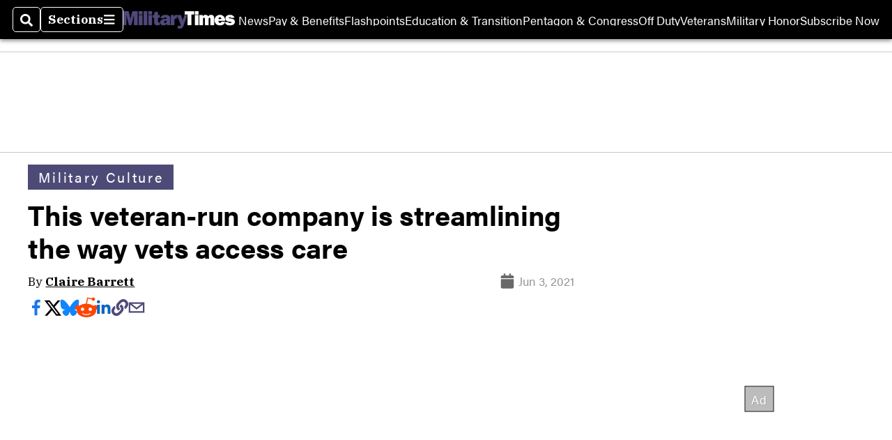

--- FILE ---
content_type: text/html; charset=utf-8
request_url: https://www.google.com/recaptcha/api2/aframe
body_size: 268
content:
<!DOCTYPE HTML><html><head><meta http-equiv="content-type" content="text/html; charset=UTF-8"></head><body><script nonce="v1riw6M6XwJm3V1BPkNa5g">/** Anti-fraud and anti-abuse applications only. See google.com/recaptcha */ try{var clients={'sodar':'https://pagead2.googlesyndication.com/pagead/sodar?'};window.addEventListener("message",function(a){try{if(a.source===window.parent){var b=JSON.parse(a.data);var c=clients[b['id']];if(c){var d=document.createElement('img');d.src=c+b['params']+'&rc='+(localStorage.getItem("rc::a")?sessionStorage.getItem("rc::b"):"");window.document.body.appendChild(d);sessionStorage.setItem("rc::e",parseInt(sessionStorage.getItem("rc::e")||0)+1);localStorage.setItem("rc::h",'1762093498272');}}}catch(b){}});window.parent.postMessage("_grecaptcha_ready", "*");}catch(b){}</script></body></html>

--- FILE ---
content_type: application/javascript; charset=utf-8
request_url: https://fundingchoicesmessages.google.com/f/AGSKWxV_Tfx3lPvDNP1JcyPPs0UDrp8e-utpEJTbz0dKEeqgQrmDqTY6jSW7V0GI07HHEGrt4i1rJRwWAthmR7RFaMDcuoKsRotUf0y8G6qbNOeRzHQGG7qfUzU6Gw2oN_G01M9IftjHj_UdBdwe5zWdjav0YKFAzWJrzmqMue5KQ5925dAj30_8x-OQ0Al1/__420x80./advhd./quigo_ad.ad.wrapper._728x60.
body_size: -1281
content:
window['fd938909-9590-4eaa-92b6-b47b7046868f'] = true;